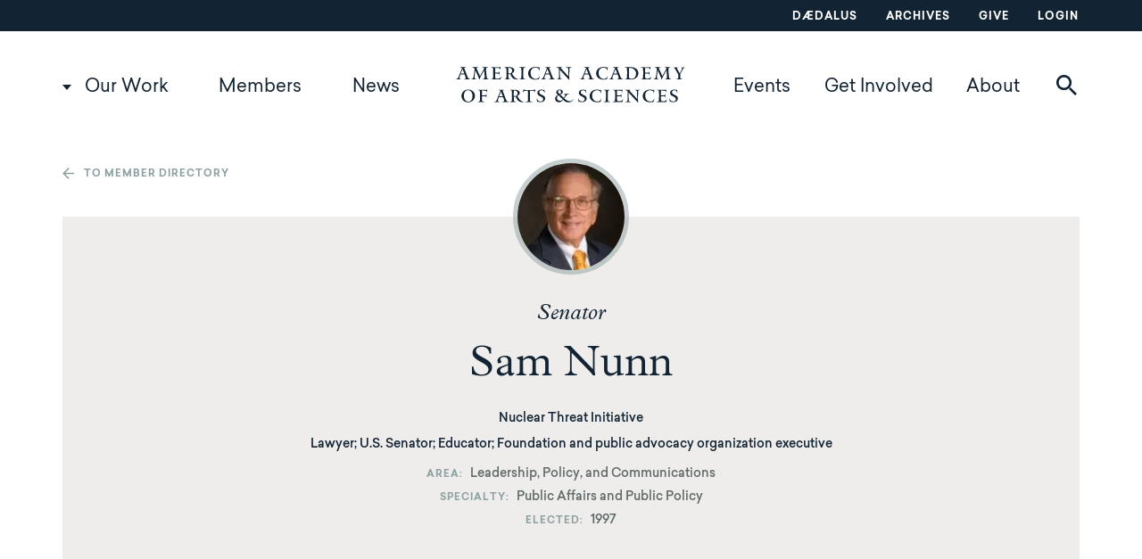

--- FILE ---
content_type: text/html; charset=UTF-8
request_url: https://www.amacad.org/person/sam-nunn
body_size: 12201
content:
<!DOCTYPE html>
<html  lang="en" dir="ltr" prefix="og: https://ogp.me/ns#">
  <head>
    <meta charset="utf-8" />
<meta name="description" content="Sam Nunn is co-chairman and chief executive officer of the Nuclear Threat Initiative (NTI), a nonprofit, nonpartisan organization working to reduce the risk of use and prevent the spread of nuclear, biological and chemical weapons. He served as a United States Senator from Georgia for 24 years (1972-1996). Since its founding in 2001, NTI has worked to close the gap between the global threats from nuclear, biological and chemical weapons and the global response. By designing and implementing its own projects to directly reduce threats, NTI encourages governments to reduce threats faster, smarter and on a larger scale and demonstrates how the non-governmental sector can play an important role on these issues. In addition to his work with NTI, Senator Nunn has continued his service in the public policy arena as a distinguished professor in the Sam Nunn School of International Affairs at Georgia Tech and as chairman emeritus of the board of the Center for Strategic and International Studies in Washington, D.C. He is a board member of The Coca-Cola Company and is retired from the law firm of King &amp; Spalding. Raised in the small town of Perry in middle Georgia, he attended Georgia Tech, Emory University and Emory Law School, where he graduated with honors in 1962. After active duty service in the U.S. Coast Guard, he served six years in the U.S. Coast Guard Reserve. He first entered politics as a member of the Georgia House of Representatives in 1968. During his tenure in the U.S. Senate, Senator Nunn served as chairman of the Senate Armed Services Committee and the Permanent Subcommittee on Investigations. He also served on the Intelligence and Small Business Committees. His legislative achievements include the “Nunn-Lugar” Cooperative Threat Reduction Program, which provided assistance for more than 20 years to Russia and the former Soviet republics for securing and destroying their excess nuclear, biological and chemical weapons and the Department of Defense Reorganization Act, drafted with the late Senator Barry Goldwater." />
<link rel="canonical" href="https://www.amacad.org/person/sam-nunn" />
<meta property="og:site_name" content="American Academy of Arts &amp; Sciences" />
<meta property="og:type" content="website" />
<meta property="og:url" content="https://www.amacad.org/person/sam-nunn" />
<meta property="og:title" content="Sam Nunn" />
<meta property="og:image" content="https://www.amacad.org/sites/default/files/images/headshots/headshot_6044.jpg" />
<meta property="og:updated_time" content="2025-09-23T12:20:01-0400" />
<meta property="article:modified_time" content="2025-09-23T12:20:01-0400" />
<meta name="twitter:card" content="summary_large_image" />
<meta name="twitter:title" content="Sam Nunn" />
<meta name="twitter:site" content="@americanacad" />
<meta name="twitter:creator" content="@americanacad" />
<meta name="Generator" content="Drupal 10 (https://www.drupal.org)" />
<meta name="MobileOptimized" content="width" />
<meta name="HandheldFriendly" content="true" />
<meta name="viewport" content="width=device-width, initial-scale=1.0" />
<script type="application/ld+json">{
    "@context": "https://schema.org",
    "@graph": [
        {
            "@type": "Person",
            "name": "Sam Nunn",
            "familyName": "Nunn",
            "givenName": "Sam",
            "url": "https://www.amacad.org/person/sam-nunn",
            "jobTitle": "Co-Chairman",
            "description": " \nSam Nunn is co-chairman and chief executive officer of the Nuclear Threat Initiative (NTI), a nonprofit, nonpartisan organization working to reduce the risk of use and prevent the spread of nuclear, biological and chemical weapons. He served as a United States Senator from Georgia for 24 years (1972-1996). Since its founding in 2001, NTI has worked to close the gap between the global threats from nuclear, biological and chemical weapons and the global response.  By designing and implementing its own projects to directly reduce threats, NTI encourages governments to reduce threats faster, smarter and on a larger scale and demonstrates how the non-governmental sector can play an important role on these issues. In addition to his work with NTI, Senator Nunn has continued his service in the public policy arena as a distinguished professor in the Sam Nunn School of International Affairs at Georgia Tech and as chairman emeritus of the board of the Center for Strategic and International Studies in Washington, D.C.  He is a board member of The Coca-Cola Company and is retired from the law firm of King \u0026 Spalding. Raised in the small town of Perry in middle Georgia, he attended Georgia Tech, Emory University and Emory Law School, where he graduated with honors in 1962.  After active duty service in the U.S. Coast Guard, he served six years in the U.S. Coast Guard Reserve.  He first entered politics as a member of the Georgia House of Representatives in 1968. During his tenure in the U.S. Senate, Senator Nunn served as chairman of the Senate Armed Services Committee and the Permanent Subcommittee on Investigations.  He also served on the Intelligence and Small Business Committees.  His legislative achievements include the “Nunn-Lugar” Cooperative Threat Reduction Program, which provided assistance for more than 20 years to Russia and the former Soviet republics for securing and destroying their excess nuclear, biological and chemical weapons and the Department of Defense Reorganization Act, drafted with the late Senator Barry Goldwater.",
            "image": {
                "@type": "ImageObject",
                "representativeOfPage": "True",
                "url": "https://www.amacad.org/sites/default/files/images/headshots/headshot_6044.jpg"
            }
        }
    ]
}</script>
<meta http-equiv="ImageToolbar" content="false" />
<link rel="icon" href="/profiles/contrib/lightning/favicon.ico" type="image/vnd.microsoft.icon" />

    <title>Sam Nunn | American Academy of Arts and Sciences</title>
    <link rel="stylesheet" media="all" href="/sites/default/files/css/css_s44Z8mxiNxkIDmefJUDeJpFQEWG4nfHlD0B2CuBfaA4.css?delta=0&amp;language=en&amp;theme=amacad&amp;include=eJxFjEEKwzAMBD9k4ieZVbRxUxQryDYkfX1zKPQ2w8DgjauYQxkZf17GK1yEkXBgheZqLrAkHINReJ3eqWXb7dGeKxvjyasHs8Y8YYvuMK-p333wyILO9JkhZfPZFGP39pt-ASoxMyU" />
<link rel="stylesheet" media="all" href="/sites/default/files/css/css_TBH7YRuQ4DQiZtJEbSCeFdL6FcOAcOhfI2I9KL77xj4.css?delta=1&amp;language=en&amp;theme=amacad&amp;include=eJxFjEEKwzAMBD9k4ieZVbRxUxQryDYkfX1zKPQ2w8DgjauYQxkZf17GK1yEkXBgheZqLrAkHINReJ3eqWXb7dGeKxvjyasHs8Y8YYvuMK-p333wyILO9JkhZfPZFGP39pt-ASoxMyU" />
<link rel="stylesheet" media="print" href="/sites/default/files/css/css_O4pRQn1DUW_JDuS1OgNWUEeVu4XvmxTTmFTsR3BXlEM.css?delta=2&amp;language=en&amp;theme=amacad&amp;include=eJxFjEEKwzAMBD9k4ieZVbRxUxQryDYkfX1zKPQ2w8DgjauYQxkZf17GK1yEkXBgheZqLrAkHINReJ3eqWXb7dGeKxvjyasHs8Y8YYvuMK-p333wyILO9JkhZfPZFGP39pt-ASoxMyU" />

    <script type="application/json" data-drupal-selector="drupal-settings-json">{"path":{"baseUrl":"\/","pathPrefix":"","currentPath":"node\/20882","currentPathIsAdmin":false,"isFront":false,"currentLanguage":"en"},"pluralDelimiter":"\u0003","suppressDeprecationErrors":true,"ajaxPageState":{"libraries":"eJxdjlEKwzAMQy8UmiMFeXHdDKceTrq1O_0yKJTtR9azwRLu2JMaMnvE5ae-uBGxB1TckKOoETQQ986eeH9Y45zmogNbFF7ZxzmjQ3GMX8QLnsW8BTET5dQhUYb88_RN_V3W0I7WuUZC4_Bims1rPOeUC9QkvDenNNu2jsxi61nwA69iUGY","theme":"amacad","theme_token":null},"ajaxTrustedUrl":{"\/search":true},"gtag":{"tagId":"","consentMode":false,"otherIds":[],"events":[],"additionalConfigInfo":[]},"gtm":{"tagId":null,"settings":{"data_layer":"dataLayer","include_classes":false,"allowlist_classes":"","blocklist_classes":"","include_environment":false,"environment_id":"","environment_token":""},"tagIds":["GTM-WZ5V8RQ"]},"ajaxLoader":{"markup":"\u003Cdiv class=\u0022ajax-throbber sk-pulse\u0022\u003E\u003C\/div\u003E","hideAjaxMessage":false,"alwaysFullscreen":false,"throbberPosition":"body"},"dataLayer":{"defaultLang":"en","languages":{"en":{"id":"en","name":"English","direction":"ltr","weight":0}}},"webform":{"dialog":{"options":{"narrow":{"title":"Narrow","width":310},"normal":{"title":"Normal","width":750},"wide":{"title":"Wide","width":1000}},"entity_type":"node","entity_id":"20882"}},"ajax":[],"user":{"uid":0,"permissionsHash":"01a524e78c2105da3b6bda6565b75ccc7a495f075c06817a9d86951a361d4405"}}</script>
<script src="/sites/default/files/js/js_UVhiJVLGBYgc-kyOKHAdP6vMK1xCdUPQ4K5g77D2x_o.js?scope=header&amp;delta=0&amp;language=en&amp;theme=amacad&amp;include=eJxdjuEKwjAMhF-otI9ULjbNKtkiaafTp7fCQPTP5b4EcocrjqyGwp7w9XEsbkTsASsuKEnUCBqIx2DPfNysc8m16cSehDf2eS4YUDznL-IF92beg5iJch6QJFP-OX5Sf5dreDBV8zWdM5YGNQmv3SlX27eZ02w7S70BCFdLyw"></script>
<script src="/modules/contrib/google_tag/js/gtag.js?t8inwd"></script>
<script src="/modules/contrib/google_tag/js/gtm.js?t8inwd"></script>


    <link rel="apple-touch-icon" sizes="180x180" href="/apple-touch-icon.png?v=7koPB870jK">
    <link rel="icon" type="image/png" sizes="32x32" href="/favicon-32x32.png?v=7koPB870jK">
    <link rel="icon" type="image/png" sizes="16x16" href="/favicon-16x16.png?v=7koPB870jK">
    <link rel="manifest" href="/site.webmanifest?v=7koPB870jK">
    <link rel="mask-icon" href="/safari-pinned-tab.svg?v=7koPB870jK" color="#5bbad5">
    <link rel="shortcut icon" href="/favicon.ico?v=7koPB870jK">
    <meta name="msapplication-TileColor" content="#da532c">
    <meta name="theme-color" content="#ffffff">
  </head>
  <body class="lang-en section-person path-node node--type-person preload">
    <a href="#main-content" class="visually-hidden focusable skip-link">
      Skip to main content
    </a>
    <noscript><iframe src="https://www.googletagmanager.com/ns.html?id=GTM-WZ5V8RQ"
                  height="0" width="0" style="display:none;visibility:hidden"></iframe></noscript>

      <div class="dialog-off-canvas-main-canvas" data-off-canvas-main-canvas>
    <div class="off-canvas-wrapper">
    <div class="inner-wrap off-canvas-wrapper-inner" id="inner-wrap" data-off-canvas-wrapper>
        <aside id="left-off-canvas-menu" class="off-canvas left-off-canvas-menu position-left" role="complementary" data-off-canvas>
            
        </aside>

        <aside id="right-off-canvas-menu" class="off-canvas right-off-canvas-menu position-right" role="complementary" data-off-canvas>
            
        </aside>

        <div class="off-canvas-content" data-off-canvas-content>
            
                            <div class="utility" aria-label="Utility Menu">
                    <div class="row column">
                          <div class="region region-utility">
    <nav role="navigation" aria-labelledby="block-utilitynavigation-menu" id="block-utilitynavigation" data-block-plugin-id="system_menu_block:utility" class="block-utilitynavigation">
            
  <h2 class="block-title visually-hidden" id="block-utilitynavigation-menu">Utility navigation</h2>
  

        
              <ul data-region="utility" class="menu">
                    <li class="menu-item menu-item--dædalus">
        <a href="/daedalus" data-drupal-link-system-path="node/27473">Dædalus</a>
              </li>
                <li class="menu-item menu-item--archives">
        <a href="/archives" data-drupal-link-system-path="node/27576">Archives</a>
              </li>
                <li class="menu-item menu-item--give">
        <a href="/give" target="_blank" data-drupal-link-system-path="node/33030">Give</a>
              </li>
                <li class="menu-item menu-item--login">
        <a href="https://amacad.my.site.com/members/s/login/" target="_blank">Login</a>
              </li>
        </ul>
  


  </nav>

  </div>

                    </div>
                </div>
            
                            <header class="header" role="banner" aria-label="Site header">
                    <div class="row column">
                          <div class="region region-header">
    <nav role="navigation" aria-labelledby="block-desktop-main-menu-menu" id="block-desktop-main-menu" data-block-plugin-id="system_menu_block:main" class="block-desktop-main-menu">
            
  <h2 class="block-title visually-hidden" id="block-desktop-main-menu-menu">Main navigation</h2>
  

                                    <div data-region="header" class="menu header-row">
                <ul class="menu main-menu main-menu-level-1 main-menu-level-1-left">
                
            
                        
                                <li class="menu-item menu-item-level-1 menu-item--expanded menu-item--our-work">

                <a href="/our-work" data-drupal-link-system-path="node/2">Our Work</a>
                                                                <ul class="submenu">
                
            
                        
                                <li class="menu-item menu-item-level-2 menu-item--expanded menu-item--explore-by-topic">

                <a href="" class="nolink">Explore by Topic</a>
                                                                <ul class="submenu">
                
            
                        
                                <li class="menu-item menu-item-level-3 menu-item--arts--humanities">

                <a href="/topic/arts-humanities" data-drupal-link-system-path="taxonomy/term/12">Arts &amp; Humanities</a>
                
                </li>

            
            
            
        
            
                        
                                <li class="menu-item menu-item-level-3 menu-item--democracy--justice">

                <a href="/topic/democracy-justice" data-drupal-link-system-path="taxonomy/term/13">Democracy &amp; Justice</a>
                
                </li>

            
            
            
        
            
                        
                                <li class="menu-item menu-item-level-3 menu-item--education">

                <a href="/topic/education" data-drupal-link-system-path="taxonomy/term/14">Education</a>
                
                </li>

            
            
            
        
            
                        
                                <li class="menu-item menu-item-level-3 menu-item--energy--environment">

                <a href="/topic/energy-environment" data-drupal-link-system-path="taxonomy/term/15">Energy &amp; Environment</a>
                
                </li>

            
            
            
        
            
                        
                                <li class="menu-item menu-item-level-3 menu-item--global-affairs">

                <a href="/topic/global-affairs" data-drupal-link-system-path="taxonomy/term/16">Global Affairs</a>
                
                </li>

            
            
            
        
            
                        
                                <li class="menu-item menu-item-level-3 menu-item--science--technology">

                <a href="/topic/science-technology" data-drupal-link-system-path="taxonomy/term/17">Science &amp; Technology</a>
                
                </li>

            
            
            
                                        </ul>
            
                
                </li>

            
            
            
        
            
                        
                                <li class="menu-item menu-item-level-2 menu-item--expanded menu-item--view">

                <a href="" class="nolink">View</a>
                                                                <ul class="submenu">
                
            
                        
                                <li class="menu-item menu-item-level-3 menu-item--projects">

                <a href="/projects" data-drupal-link-system-path="projects">Projects</a>
                
                </li>

            
            
            
        
            
                        
                                <li class="menu-item menu-item-level-3 menu-item--publications">

                <a href="/publications" data-drupal-link-system-path="publications">Publications</a>
                
                </li>

            
            
            
                                        </ul>
            
                
                </li>

            
            
            
                                        </ul>
            
                
                </li>

            
            
            
        
            
                        
                                <li class="menu-item menu-item-level-1 menu-item--members">

                <a href="/members" data-drupal-link-system-path="node/11473">Members</a>

                </li>

            
            
            
        
            
                        
                                <li class="menu-item menu-item-level-1 menu-item--news">

                <a href="/news" data-drupal-link-system-path="news">News</a>

                </li>

            
                                            </ul>
                                <a href="/" class="logo"></a>
                                <ul class="menu main-menu main-menu-level-1 main-menu-level-1-right">
            
            
        
            
                        
                                <li class="menu-item menu-item-level-1 menu-item--events">

                <a href="/events" data-drupal-link-system-path="events">Events</a>

                </li>

            
            
            
        
            
                        
                                <li class="menu-item menu-item-level-1 menu-item--get-involved">

                <a href="/get-involved" data-drupal-link-system-path="node/27692">Get Involved</a>

                </li>

            
            
            
        
            
                        
                                <li class="menu-item menu-item-level-1 menu-item--about">

                <a href="/about-academy" data-drupal-link-system-path="node/3">About</a>

                </li>

            
            
                                <li>
                                                <button class="search__toggle" data-toggle="block-search-block"><span class="icon-search"></span><span class="icon-search-red"></span></button>
                    </li>
                                </ul>
            
                                        </div>
            


  </nav>
<div class="views-exposed-form bef-exposed-form block-search-block block block-views block-views-exposed-filter-blocksearch-search" novalidate="novalidate" data-drupal-selector="views-exposed-form-search-search" id="block-search-block" data-block-plugin-id="views_exposed_filter_block:search-search" data-toggler=".expanded" aria-hidden="true" aria-disabled="true">

  
          <form data-region="header" action="/search" method="get" id="views-exposed-form-search-search" accept-charset="UTF-8">
  <div class="js-form-item form-item js-form-type-textfield form-item-keywords js-form-item-keywords">
      <label for="edit-keywords">Keywords</label>
        <input placeholder="Search our work, members, news, and events" data-drupal-selector="edit-keywords" type="text" id="edit-keywords" name="keywords" value="" size="30" maxlength="128" class="form-text" />

        </div>
<div data-drupal-selector="edit-actions" class="form-actions js-form-wrapper form-wrapper" id="edit-actions"><input class="success button radius js-form-submit form-submit" data-drupal-selector="edit-submit-search" type="submit" id="edit-submit-search" value="Search" />
</div>


</form>

    
  
  <button id="header__search__close" class="search__close" data-toggle="block-search-block"><span class="icon-close"></span></button>

</div>

  </div>

                        
<div class="mobile-header">
    
    <button class="search__toggle" data-toggle="block-search-block"><span class="icon-search"></span><span class="icon-search-red"></span></button>
    
    <a href="/" class="logo"></a>

    <button id="mobile-menu__toggle" class="mobile-menu__toggle" data-toggle="mobile-menu"></button>

</div>

    <div class="region region-mobile-header" id="mobile-menu" data-toggler=".expanded">
        <nav role="navigation" aria-labelledby="block-mainnavigation-menu" id="block-mainnavigation" data-block-plugin-id="menu_block:main" class="block-mainnavigation">
            
  <h2 class="block-title visually-hidden" id="block-mainnavigation-menu">Main navigation</h2>
  

        
              <ul data-region="mobile_header" class="menu menu accordion-menu vertical mmenu" data-accordion-menu data-submenu-toggle="true">
                    <li class="menu-item menu-item--expanded menu-item--our-work">
        <a href="/our-work" data-drupal-link-system-path="node/2">Our Work</a>
                                <ul class="menu nested menu-level-1">
                    <li class="menu-item menu-item--expanded menu-item--explore-by-topic">
        <a href="" class="nolink">Explore by Topic</a>
                                <ul class="menu nested menu-level-2">
                    <li class="menu-item menu-item--expanded menu-item--arts--humanities">
        <a href="/topic/arts-humanities" data-drupal-link-system-path="taxonomy/term/12">Arts &amp; Humanities</a>
              </li>
                <li class="menu-item menu-item--expanded menu-item--democracy--justice">
        <a href="/topic/democracy-justice" data-drupal-link-system-path="taxonomy/term/13">Democracy &amp; Justice</a>
              </li>
                <li class="menu-item menu-item--expanded menu-item--education">
        <a href="/topic/education" data-drupal-link-system-path="taxonomy/term/14">Education</a>
              </li>
                <li class="menu-item menu-item--expanded menu-item--energy--environment">
        <a href="/topic/energy-environment" data-drupal-link-system-path="taxonomy/term/15">Energy &amp; Environment</a>
              </li>
                <li class="menu-item menu-item--expanded menu-item--global-affairs">
        <a href="/topic/global-affairs" data-drupal-link-system-path="taxonomy/term/16">Global Affairs</a>
              </li>
                <li class="menu-item menu-item--expanded menu-item--science--technology">
        <a href="/topic/science-technology" data-drupal-link-system-path="taxonomy/term/17">Science &amp; Technology</a>
              </li>
        </ul>
  
              </li>
                <li class="menu-item menu-item--expanded menu-item--view">
        <a href="" class="nolink">View</a>
                                <ul class="menu nested menu-level-2">
                    <li class="menu-item menu-item--expanded menu-item--projects">
        <a href="/projects" data-drupal-link-system-path="projects">Projects</a>
              </li>
                <li class="menu-item menu-item--expanded menu-item--publications">
        <a href="/publications" data-drupal-link-system-path="publications">Publications</a>
              </li>
        </ul>
  
              </li>
        </ul>
  
              </li>
                <li class="menu-item menu-item--expanded menu-item--members">
        <a href="/members" data-drupal-link-system-path="node/11473">Members</a>
                                <ul class="menu nested menu-level-1">
                    <li class="menu-item menu-item--expanded menu-item--member-directory">
        <a href="/directory" data-drupal-link-system-path="directory">Member Directory</a>
              </li>
                <li class="menu-item menu-item--expanded menu-item--magazine-the-bulletin">
        <a href="/bulletin" data-drupal-link-system-path="bulletin">Magazine: The Bulletin</a>
              </li>
                <li class="menu-item menu-item--expanded menu-item--local-committees">
        <a href="/local" data-drupal-link-system-path="local">Local Committees</a>
              </li>
        </ul>
  
              </li>
                <li class="menu-item menu-item--expanded menu-item--news">
        <a href="/news" data-drupal-link-system-path="news">News</a>
              </li>
                <li class="menu-item menu-item--expanded menu-item--events">
        <a href="/events" data-drupal-link-system-path="events">Events</a>
              </li>
                <li class="menu-item menu-item--expanded menu-item--get-involved">
        <a href="/get-involved" data-drupal-link-system-path="node/27692">Get Involved</a>
              </li>
                <li class="menu-item menu-item--expanded menu-item--about">
        <a href="/about-academy" data-drupal-link-system-path="node/3">About</a>
                                <ul class="menu nested menu-level-1">
                    <li class="menu-item menu-item--expanded menu-item--governance">
        <a href="/governance" data-drupal-link-system-path="node/4">Governance</a>
                                <ul class="menu nested menu-level-2">
                    <li class="menu-item menu-item--expanded menu-item--board-of-directors">
        <a href="/about/governance/board" data-drupal-link-system-path="node/27681">Board of Directors</a>
              </li>
                <li class="menu-item menu-item--expanded menu-item--council">
        <a href="/about/governance/council" data-drupal-link-system-path="node/27682">Council</a>
              </li>
                <li class="menu-item menu-item--expanded menu-item--trust">
        <a href="/about/governance/trust" data-drupal-link-system-path="node/27680">Trust</a>
              </li>
                <li class="menu-item menu-item--expanded menu-item--committees">
        <a href="/about/governance/governance-committees" data-drupal-link-system-path="node/27693">Committees</a>
              </li>
                <li class="menu-item menu-item--expanded menu-item--president">
        <a href="/about/governance/president" data-drupal-link-system-path="node/27694">President</a>
              </li>
        </ul>
  
              </li>
                <li class="menu-item menu-item--expanded menu-item--staff">
        <a href="/staff" data-drupal-link-system-path="staff">Staff</a>
              </li>
                <li class="menu-item menu-item--expanded menu-item--affiliates">
        <a href="/about/affiliates" data-drupal-link-system-path="node/27702">Affiliates</a>
              </li>
                <li class="menu-item menu-item--expanded menu-item--prizes">
        <a href="/about/prizes" data-drupal-link-system-path="node/27701">Prizes</a>
                                <ul class="menu nested menu-level-2">
                    <li class="menu-item menu-item--expanded menu-item--amory">
        <a href="/about/prizes/amory-prize" data-drupal-link-system-path="node/36963">Amory</a>
              </li>
                <li class="menu-item menu-item--expanded menu-item--distinguished-leadership">
        <a href="/about/prizes/distinguished-leadership-award" data-drupal-link-system-path="node/37000">Distinguished Leadership</a>
              </li>
                <li class="menu-item menu-item--expanded menu-item--don-m-randel-humanistic-studies">
        <a href="/about/prizes/randel-humanistic-studies" data-drupal-link-system-path="node/37001">Don M. Randel Humanistic Studies</a>
              </li>
                <li class="menu-item menu-item--expanded menu-item--emerson-thoreau">
        <a href="/about/prizes/emerson-thoreau-medal" data-drupal-link-system-path="node/37002">Emerson-Thoreau</a>
              </li>
                <li class="menu-item menu-item--expanded menu-item--excellence-in-public-policy">
        <a href="/about/prizes/public-policy-affairs" data-drupal-link-system-path="node/36999">Excellence in Public Policy</a>
              </li>
                <li class="menu-item menu-item--expanded menu-item--founders">
        <a href="/about/prizes/founders-award" data-drupal-link-system-path="node/37003">Founders</a>
              </li>
                <li class="menu-item menu-item--expanded menu-item--rumford">
        <a href="/about/prizes/rumford-prize" data-drupal-link-system-path="node/37004">Rumford</a>
              </li>
                <li class="menu-item menu-item--expanded menu-item--sarton-history-of-science">
        <a href="/about/prizes/sarton-history-of-science" data-drupal-link-system-path="node/37005">Sarton History of Science</a>
              </li>
                <li class="menu-item menu-item--expanded menu-item--sarton-poetry">
        <a href="/about/prizes/sarton-award-poetry" data-drupal-link-system-path="node/37006">Sarton Poetry</a>
              </li>
                <li class="menu-item menu-item--expanded menu-item--scholar-patriot">
        <a href="/about/prizes/scholar-patriot-award" data-drupal-link-system-path="node/37007">Scholar-Patriot</a>
              </li>
                <li class="menu-item menu-item--expanded menu-item--talcott-parsons">
        <a href="/about/prizes/talcott-parsons" data-drupal-link-system-path="node/37008">Talcott Parsons</a>
              </li>
        </ul>
  
              </li>
                <li class="menu-item menu-item--expanded menu-item--fellowships">
        <a href="/about/fellowships" data-drupal-link-system-path="node/27700">Fellowships</a>
              </li>
                <li class="menu-item menu-item--expanded menu-item--location">
        <a href="/location" data-drupal-link-system-path="node/7">Location</a>
              </li>
                <li class="menu-item menu-item--expanded menu-item--history">
        <a href="/history" data-drupal-link-system-path="node/35317">History</a>
              </li>
                <li class="menu-item menu-item--expanded menu-item--advisors">
        <a href="/programs" data-drupal-link-system-path="programs">Advisors</a>
                                <ul class="menu nested menu-level-2">
                    <li class="menu-item menu-item--expanded menu-item--education">
        <a href="/programs/education" data-drupal-link-system-path="node/27696">Education</a>
              </li>
                <li class="menu-item menu-item--expanded menu-item--global-security-and-international-affairs">
        <a href="/programs/global-security-international-affairs" title="The Global Security and International Affairs program area draws on the expertise of policy-makers, practitioners, and scholars to foster knowledge and inform innovative policies to address crucial issues." data-drupal-link-system-path="node/27698">Global Security and International Affairs</a>
              </li>
                <li class="menu-item menu-item--expanded menu-item--the-humanities-arts-and-culture">
        <a href="/programs/humanities-arts-and-culture" data-drupal-link-system-path="node/27697">The Humanities, Arts, and Culture</a>
              </li>
                <li class="menu-item menu-item--expanded menu-item--science-engineering-and-technology">
        <a href="/programs/science-engineering-technology" data-drupal-link-system-path="node/27699">Science, Engineering, and Technology</a>
              </li>
        </ul>
  
              </li>
        </ul>
  
              </li>
        </ul>
  


  </nav>
<nav role="navigation" aria-labelledby="block-footer-2-menu" id="block-footer-2" data-block-plugin-id="menu_block:footer" class="block-footer-2">
            
  <h2 class="block-title visually-hidden" id="block-footer-2-menu">Footer</h2>
  

        
              <ul data-region="mobile_header" class="menu">
                    <li class="menu-item menu-item--daedalus">
        <a href="/daedalus" data-drupal-link-system-path="node/27473">Daedalus</a>
              </li>
                <li class="menu-item menu-item--login">
        <a href="https://amacad.my.site.com/members/s/login/" target="_blank">Login</a>
              </li>
                <li class="menu-item menu-item--archives">
        <a href="/archives" data-drupal-link-system-path="node/27576">Archives</a>
              </li>
                <li class="menu-item menu-item--collapsed menu-item--give">
        <a href="/give" target="_blank" data-drupal-link-system-path="node/33030">Give</a>
              </li>
                <li class="menu-item menu-item--careers">
        <a href="/careers" data-drupal-link-system-path="careers">Careers</a>
              </li>
                <li class="menu-item menu-item--contact">
        <a href="/contact" data-drupal-link-system-path="webform/contact">Contact</a>
              </li>
                <li class="menu-item menu-item--private-events">
        <a href="/nortons-woods-conference-center" data-drupal-link-system-path="node/30912">Private Events</a>
              </li>
        </ul>
  


  </nav>
<div id="block-mobilemenuinfoblock" data-block-plugin-id="block_content:c77afdc4-f3fb-4ea6-b4c3-b74173797bf0" class="block-mobilemenuinfoblock block block-block-content block-block-contentc77afdc4-f3fb-4ea6-b4c3-b74173797bf0">
  
    

  
    
    <a href="/" class="icon-logo-white footer__logo"></a>

    <p>136 Irving Street<br>
Cambridge, MA 02138</p>



    
</div>
<nav role="navigation" aria-labelledby="block-socialmedia-2-menu" id="block-socialmedia-2" data-block-plugin-id="menu_block:social-media" class="block-socialmedia-2">
            
  <h2 class="block-title visually-hidden" id="block-socialmedia-2-menu">Social Media</h2>
  

        
              <ul data-region="mobile_header" class="menu">
                    <li class="menu-item menu-item--facebook">
        <a href="https://www.facebook.com/americanacad/" class="icon-facebook">Facebook</a>
              </li>
                <li class="menu-item menu-item--linkedin">
        <a href="https://www.linkedin.com/company/american-academy-of-arts-and-sciences" class="icon-linkedin" target="_blank">LinkedIn</a>
              </li>
                <li class="menu-item menu-item--youtube">
        <a href="https://www.youtube.com/americanacad" class="icon-youtube">YouTube</a>
              </li>
        </ul>
  


  </nav>

    </div>

                    </div>
                </header>
            
            
            
                            <main id="main">
                      <div class="region region-content">
    <div data-drupal-messages-fallback class="hidden"></div><div id="block-amacad-content" data-block-plugin-id="system_main_block" class="block-amacad-content block block-system block-system-main-block">
  
    

  
          
<article id="node-20882" >

    <div class="person__breadcrumb hide-for-small-only ">
        <div class="row">
            <div class="columns large-12 ">
                <a class="person__back-link" href="/directory">To member directory</a>
            </div>
        </div>
    </div>

  
    <div class="row">
        <div class="columns small-12">
            <div class="person__header">
                <div class="row">
                    <div class="column medium-8 small-centered text-center">
                            <div class="person__headshot person__headshot--full field field-node--field-headshot field-name-field-headshot field-type-image field-label-hidden">
    <div class="field-items">
          <div class="field-item">    <img loading="eager" srcset="/sites/default/files/styles/headshot_1x/public/images/headshots/headshot_6044.jpg.webp?itok=7Gt72-eA 1x, /sites/default/files/styles/headshot_2x/public/images/headshots/headshot_6044.jpg.webp?itok=MjEL74Pc 2x" width="130" height="130" src="/sites/default/files/styles/headshot_1x/public/images/headshots/headshot_6044.jpg.webp?itok=7Gt72-eA" alt="" />


</div>
      </div>
</div>

                        <div class="person__prefix person__prefix--full field field-node--field-prefix field-name-field-prefix field-type-string field-label-hidden">
    <div class="field-items">
          <div class="field-item">Senator</div>
      </div>
</div>

                        <h1 class="person__title person__title--full"><span class="person__full-name person__full-name--full">Sam Nunn</span>
</h1>
                                              <div class="person__affiliation person__affiliation--full field field-node--field-affiliation field-name-field-affiliation field-type-string field-label-hidden">
    <div class="field-items">
          <div class="field-item">Nuclear Threat Initiative</div>
      </div>
</div>

                                              <div class="person__career person__career--full field field-node--field-career field-name-field-career field-type-string field-label-hidden">
    <div class="field-items">
          <div class="field-item">Lawyer; U.S. Senator; Educator; Foundation and public advocacy organization executive</div>
      </div>
</div>

                                                    <div class="person-header__detail inline">
                                <div class="field-label">Area</div>
                                <div class="field-item">Leadership, Policy, and Communications</div>
                            </div>
                                                                            <div class="person-header__detail inline">
                                <div class="field-label">Specialty</div>
                                <div class="field-item">Public Affairs and Public Policy</div>
                            </div>
                                                                                                            <div class="person-header__detail inline">
                                    <div class="field-label">Elected</div>
                                    <div class="field-item"><div class="person__election-year person__election-year--full field field-node--field-election-year field-name-field-election-year field-type-string field-label-hidden inline">
            <div class="field-items">
                            <div class="field-item">1997</div>
                    </div>
    </div>
</div>
                                </div>
                                                                        </div>
                </div>
                
                            </div>
        </div>
    </div>


    <div class="person__body-wrapper row">
        <div class="column medium-8 small-centered ">
          
          <div class="person__body person__body--full field field-node--field-body field-name-field-body field-type-text-long field-label-hidden">
    <div class="field-items">
          <div class="field-item"><p><span>&nbsp;</span></p>
<p><span>Sam Nunn is co-chairman and chief executive officer of the Nuclear Threat Initiative (NTI), a nonprofit, nonpartisan organization working to reduce the risk of&nbsp;use and prevent the spread of nuclear, biological and chemical weapons. He served as a United States Senator from Georgia for 24 years (1972-1996).&nbsp;</span><span>Since its founding in 2001, NTI has worked to close the gap between the global threats from nuclear, biological and chemical weapons and the global response. &nbsp;By designing and implementing its own projects to directly reduce threats, NTI encourages governments to reduce threats faster, smarter and on a larger scale and demonstrates how the non-governmental sector can play an important role on these issues.&nbsp;</span><span>In addition to his work with NTI, Senator Nunn has continued his service in the public policy arena as a distinguished professor in the Sam Nunn School of International Affairs at Georgia Tech and as chairman emeritus of the board of the Center for Strategic and International Studies in Washington, D.C.&nbsp; He is a board member of The Coca-Cola Company and is retired from the law firm of King &amp; Spalding.&nbsp;</span><span>Raised in the small town of Perry in middle Georgia, he attended Georgia Tech, Emory University and Emory Law School, where he graduated with honors in 1962.&nbsp; After active duty service in the U.S. Coast Guard, he served six years in the U.S. Coast Guard Reserve.&nbsp; He first entered politics as a member of the Georgia House of Representatives in 1968.</span><span>&nbsp;</span><span>During his tenure in the U.S. Senate, Senator Nunn served as chairman of the Senate Armed Services Committee and the Permanent Subcommittee on Investigations.&nbsp; He also served on the Intelligence and Small Business Committees.&nbsp; His legislative achievements include the “Nunn-Lugar” Cooperative Threat Reduction Program, which provided assistance for more than 20 years to Russia and the former Soviet republics for securing and destroying their excess nuclear, biological and chemical weapons and the Department of Defense Reorganization Act, drafted with the late Senator Barry Goldwater.</span></p></div>
      </div>
</div>


          
          <div class="person__last-updated person__last-updated--full field field-node--field-last-updated field-name-field-last-updated field-type-datetime field-label-inline clearfix">
      <div class="field-label">Last Updated</div>
    <div class="field-items">
          <div class="field-item"><time datetime="2025-09-23T12:00:00Z">Sep 2025</time>
</div>
      </div>
</div>


        </div>
    </div>

    <div class="person__breadcrumb show-for-small-only ">
        <div class="row">
            <div class="columns large-12 ">
                <a class="person__back-link" href="/directory">To member directory</a>
            </div>
        </div>
    </div>

                  <div class="person__related">
            <div class="row columns"><h2>Academy Involvement</h2></div>
                            <div class="related-content__wrapper">
                    <div class="mixed-related-content__wrapper row small-up-1 medium-up-3">
                                    <div class="column column-block">
                        <article  class="card-minimal-view-mode">

    <div class="inline">
            Project<span class="pipe">|</span><div class="project__start-date project__start-date--card-minimal field field-node--field-start-date field-name-field-start-date field-type-datetime field-label-hidden">
    <div class="field-items">
          <div class="field-item"><time datetime="2008-01-01T12:00:00Z">2008</time>
</div>
      </div>
</div>

    </div>

    <h3 class="node-title">
        <a href="/project/global-nuclear-future" rel="bookmark"><span class="project__title project__title--card-minimal">Global Nuclear Future</span>
</a>
    </h3>

     
    <div class="card-minimal__topics">
	    <div class="project__related-topics project__related-topics--card-minimal field field-node--field-topics field-name-field-topics field-type-entity-reference field-label-hidden">
    <div class="field-items">
          <div class="field-item"><a href="/topic/energy-environment" hreflang="en">Energy &amp; Environment</a></div>
          <div class="field-item"><a href="/topic/global-affairs" hreflang="en">Global Affairs</a></div>
      </div>
</div>

	</div>

</article>
                    </div>
                                    <div class="column column-block">
                        <article  class="card-minimal-view-mode">

    <div class="inline">
            Dædalus<span class="pipe">|</span>
            Fall 2009
        </div>

    <h3 class="node-title">
        <a href="/publication/daedalus/world-free-nuclear-weapons" rel="bookmark"><span class='field-wrapper publication__title publication__title--card-minimal'>A world free of nuclear weapons</span></a>
    </h3>

                                                                    <div class="card-minimal__authors">
                <span class="field-label">Author</span>
                <span class="field-item">Sam Nunn</span>
            </div>
            
    <div class="card-minimal__topics">
	    <div class="publication__topics publication__topics--card-minimal field field-node--field-topics field-name-field-topics field-type-entity-reference field-label-hidden">
    <div class="field-items">
          <div class="field-item"><a href="/topic/energy-environment" hreflang="en">Energy &amp; Environment</a></div>
          <div class="field-item"><a href="/topic/global-affairs" hreflang="en">Global Affairs</a></div>
      </div>
</div>

	</div>

</article>
                    </div>
                                    <div class="column column-block">
                        <article  class="card-minimal-view-mode">

    <div class="inline">
            <div class="article__article-type article__article-type--card-minimal field field-node--field-article-type field-name-field-article-type field-type-entity-reference field-label-hidden">
    <div class="field-items">
          <div class="field-item">Press Release</div>
      </div>
</div>
 <span class="pipe">|</span>
            <div class="article__publication-date article__publication-date--card-minimal field field-node--field-publication-date field-name-field-publication-date field-type-datetime field-label-hidden">
    <div class="field-items">
          <div class="field-item"><time datetime="2008-10-09T12:00:00Z">Oct 2008</time>
</div>
      </div>
</div>

        </div>

    <h3 class="node-title">
        <a href="/news/nuclear-arms-control-leaders-receive-prestigious-rumford-prize-american-academy" rel="bookmark"><span class='field-wrapper article__title article__title--card-minimal'>Nuclear Arms Control Leaders Receive Prestigious Rumford Prize from the American Academy</span></a>
    </h3>

        
    <div class="card-minimal__topics">
	    
	</div>

</article>
                    </div>
                            </div>
            </div>
        </div>
            

</article>



    
    
</div>

  </div>

                </main>

            
            <footer class="footer">
                <div class="row">

                    <div class="footer__col1">

                        <a href="/" class="icon-logo-white footer__logo"></a>

                          <div class="region region-footer-col1">
    <div id="block-footerinfo" data-block-plugin-id="block_content:50383c06-6753-4214-9a41-4754a4d6e9d5" class="block-footerinfo block block-block-content block-block-content50383c06-6753-4214-9a41-4754a4d6e9d5">
  
    

  
          <p>136 Irving Street<br>
Cambridge, MA 02138</p>

<p>617-576-5000</p>

<h4>VEHICLE ENTRANCE</h4>

<p>200 Beacon Street<br>
Somerville, MA 02143</p>

    
    
</div>

  </div>


                    </div>

                    <div class="footer__col2">
                          <div class="region region-footer-col2">
    <nav role="navigation" aria-labelledby="block-footer-main-menu" id="block-footer-main" data-block-plugin-id="system_menu_block:main" class="block-footer-main">
            
  <h2 class="block-title visually-hidden" id="block-footer-main-menu">Main navigation</h2>
  

        
              <ul data-region="footer_col2" class="menu menu footer__main-menu">
                    <li class="menu-item menu-item--collapsed menu-item--our-work">
        <a href="/our-work" data-drupal-link-system-path="node/2">Our Work</a>
              </li>
                <li class="menu-item menu-item--collapsed menu-item--members">
        <a href="/members" data-drupal-link-system-path="node/11473">Members</a>
              </li>
                <li class="menu-item menu-item--news">
        <a href="/news" data-drupal-link-system-path="news">News</a>
              </li>
                <li class="menu-item menu-item--events">
        <a href="/events" data-drupal-link-system-path="events">Events</a>
              </li>
                <li class="menu-item menu-item--get-involved">
        <a href="/get-involved" data-drupal-link-system-path="node/27692">Get Involved</a>
              </li>
                <li class="menu-item menu-item--collapsed menu-item--about">
        <a href="/about-academy" data-drupal-link-system-path="node/3">About</a>
              </li>
        </ul>
  


  </nav>

  </div>

                    </div>


                    <div class="footer__col3">
                          <div class="region region-footer-col3">
    <nav role="navigation" aria-labelledby="block-footer-menu" id="block-footer" data-block-plugin-id="system_menu_block:footer" class="block-footer">
            
  <h2 class="block-title visually-hidden" id="block-footer-menu">Footer</h2>
  

        
              <ul data-region="footer_col3" class="menu">
                    <li class="menu-item menu-item--daedalus">
        <a href="/daedalus" data-drupal-link-system-path="node/27473">Daedalus</a>
              </li>
                <li class="menu-item menu-item--login">
        <a href="https://amacad.my.site.com/members/s/login/" target="_blank">Login</a>
              </li>
                <li class="menu-item menu-item--archives">
        <a href="/archives" data-drupal-link-system-path="node/27576">Archives</a>
              </li>
                <li class="menu-item menu-item--collapsed menu-item--give">
        <a href="/give" target="_blank" data-drupal-link-system-path="node/33030">Give</a>
              </li>
                <li class="menu-item menu-item--careers">
        <a href="/careers" data-drupal-link-system-path="careers">Careers</a>
              </li>
                <li class="menu-item menu-item--contact">
        <a href="/contact" data-drupal-link-system-path="webform/contact">Contact</a>
              </li>
                <li class="menu-item menu-item--private-events">
        <a href="/nortons-woods-conference-center" data-drupal-link-system-path="node/30912">Private Events</a>
              </li>
        </ul>
  


  </nav>
<nav role="navigation" aria-labelledby="block-socialmedia-menu" id="block-socialmedia" data-block-plugin-id="system_menu_block:social-media" class="block-socialmedia">
            
  <h2 class="block-title visually-hidden" id="block-socialmedia-menu">Social Media</h2>
  

        
              <ul data-region="footer_col3" class="menu">
                    <li class="menu-item menu-item--facebook">
        <a href="https://www.facebook.com/americanacad/" class="icon-facebook">Facebook</a>
              </li>
                <li class="menu-item menu-item--linkedin">
        <a href="https://www.linkedin.com/company/american-academy-of-arts-and-sciences" class="icon-linkedin" target="_blank">LinkedIn</a>
              </li>
                <li class="menu-item menu-item--youtube">
        <a href="https://www.youtube.com/americanacad" class="icon-youtube">YouTube</a>
              </li>
        </ul>
  


  </nav>

  </div>

                        <div class="footer__copyright">
                                <div class="footer__copyright"><span class="footer__copyright-date">© 2026</span> <p>American Academy of Arts &amp; Sciences&nbsp; |&nbsp; <a href="/web-policy">Web Policy</a></p>

</div>


                        </div>
                    </div>

                </div>
            </footer>
        </div>
    </div>
</div>


  </div>

    <script>window.dataLayer = window.dataLayer || []; window.dataLayer.push({"drupalLanguage":"en","drupalCountry":"US","siteName":"American Academy of Arts and Sciences","entityCreated":"1540579666","entityLangcode":"en","entityStatus":"1","entityUid":"0","entityUuid":"e48afefa-7b36-4b8e-b287-cc202d99c2b2","entityVid":"39678","entityName":"Anonymous","entityType":"node","entityBundle":"person","entityId":"20882","entityTitle":"Sam Nunn","userUid":0});</script>

    <script src="/sites/default/files/js/js_OKZb02vEjJ4CWTuSRuFif3tC1otYtqPFd3_GyKiGYkk.js?scope=footer&amp;delta=0&amp;language=en&amp;theme=amacad&amp;include=eJxdjuEKwjAMhF-otI9ULjbNKtkiaafTp7fCQPTP5b4EcocrjqyGwp7w9XEsbkTsASsuKEnUCBqIx2DPfNysc8m16cSehDf2eS4YUDznL-IF92beg5iJch6QJFP-OX5Sf5dreDBV8zWdM5YGNQmv3SlX27eZ02w7S70BCFdLyw"></script>

  </body>
</html>


--- FILE ---
content_type: text/css
request_url: https://www.amacad.org/sites/default/files/css/css_O4pRQn1DUW_JDuS1OgNWUEeVu4XvmxTTmFTsR3BXlEM.css?delta=2&language=en&theme=amacad&include=eJxFjEEKwzAMBD9k4ieZVbRxUxQryDYkfX1zKPQ2w8DgjauYQxkZf17GK1yEkXBgheZqLrAkHINReJ3eqWXb7dGeKxvjyasHs8Y8YYvuMK-p333wyILO9JkhZfPZFGP39pt-ASoxMyU
body_size: 966
content:
/* @license GPL-2.0-or-later https://www.drupal.org/licensing/faq */
html{font-size:8px;}.header ul.main-menu{display:none !important;}.header-row{justify-content:center;}a.logo[href]{display:inline-block;width:auto;font-size:12pt;}a.logo[href]:after{content:"American Academy of Arts & Sciences";display:inline-block;text-transform:uppercase;}.header--daedalus{display:none !important;}.utility,.footer{display:none !important;}.utility--daedalus{display:block !important;font-size:12pt;letter-spacing:0;}.utility--daedalus + .sticky-container{display:none !important;}.utility--daedalus .text-right{text-align:center;}.utility--daedalus a[href]:after{display:none;}#page__local-nav{display:none;}ul.footnotes li.footnote{font-size:12pt;line-height:1.5;}ul.footnotes a{font-size:11pt;line-height:1.5;}.node--type-publication ul.footnotes li.footnote{float:none;width:100%;max-width:initial;}.publication-daedalus-mobile-footer-share{display:none !important;}.publication-daedalus-mobile-footer-share + .show-for-small-only{display:none !important;}.publication__author-information-value:not(.expanded){display:block !important;}.publication__back-link,.publication__back-link-wrapper--daedalus{display:none !important;}.daedalus-issue__back-link,.daedalus-issue__share{display:none !important;}.view-daedalus-issue-contents{padding-bottom:30px;}.daedalus-issue-header__image--current--small{display:none !important;}.daedalus-home-header{margin-top:30px !important;margin-bottom:0 !important;}.daedalus-home-header__mobile{display:none !important;}.daedalus-home-header__image{display:none !important;}.daedalus-home__featured-essays:after,.daedalus-home__featured-issues:after{display:none !important;}.daedalus-home-header__desktop-wrapper{position:static;}.daedalus-home-header__desktop{transform:none;}.daedalus-home__featured-essays{margin-top:30px;}.paragraph-background-image-promo-content-wrapper{padding-top:40px;padding-bottom:40px;}.publication__footer,.publication__pdf-button,.publication__share,.footer__prev-next,.publication__related{display:none !important;}.article__back-link,.article_share{display:none !important;}.article-node__body--no-header-img{margin-top:0;}.gallery__summary--teaser{font-size:12pt;line-height:1.5;max-width:initial;}.article-teaser__title{font-size:14pt;line-height:1.5;}.article-teaser__body{font-size:12pt;line-height:1.5;}div.pagerer-container li.pager__item.pager__item--previous a,div.pagerer-container li.pager__item.pager__item--next a{display:none !important;}.paragraph-accordion__wrapper:not(.accordion-expanded) .paragraph-accordion__body{display:block !important;}.paragraph-accordion__label a:before{display:none !important;}.page-node__header-background-one .page-node__title-wrapper:last-child{margin-bottom:20px;}.page-node__header-image .page-node__subtitle-wrapper:last-child{margin-bottom:20px;}.paragraph--type--two-column-promotion{padding-top:20px;padding-bottom:20px;}.block-header.bg-img{padding-top:30px;padding-bottom:30px;min-height:initial;}.block-header.bg-img:before{display:none !important;}.publication-teaser-daedalus-essay__content{max-width:initial;}.person__back-link{display:none !important;}.person__headshot--full,.person__header .avatar{margin-top:0 !important;}.publication__related,.event__related,.article__related,.person__related{padding-bottom:0;}.page-node__header-image{padding-top:30px;}.page-node__header-image:before{display:none !important;}.paragraph-background-image-promo-content-wrapper.paragraph-background-image-promo-content-wrapper__background-image:after{display:none !important;}.paragraph-large-image-promotion__image{height:auto !important;}.paragraph-large-image-promotion__image-link:after{display:none !important;}.large-image-promotion__title{position:static;}.event__back-link{display:none !important;}.event__content-sidebar__registration .button{display:none !important;}.event__image.hide-for-small-only{display:none !important;}.topic-page__header-image.bg-img:before{display:none !important;}.topic-page__header-content{min-height:initial;}.topic-page__header-featured-items{padding-top:20px;padding-bottom:20px;}p.legacy-footnote{font-size:12pt;line-height:1.5;}p.legacy-footnote a[id^="toNote"] sup,p.legacy-footnote a[id^="toNote"]{font-size:10pt;line-height:1.5;}
